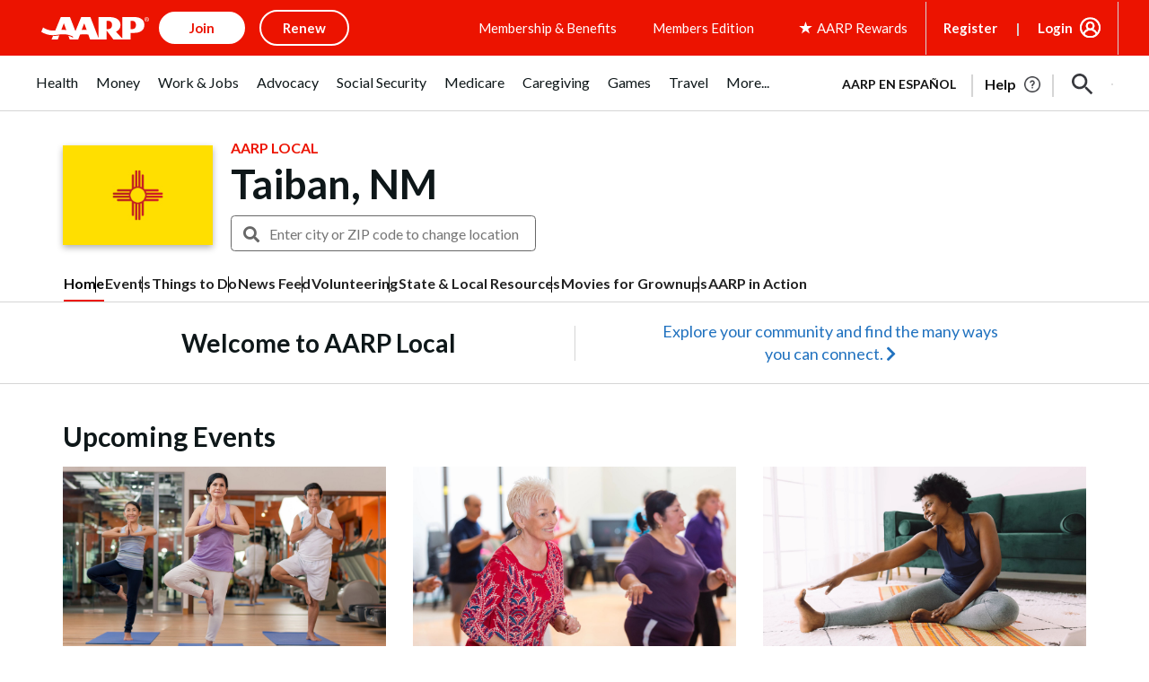

--- FILE ---
content_type: text/html; charset=utf-8
request_url: https://www.google.com/recaptcha/api2/aframe
body_size: 267
content:
<!DOCTYPE HTML><html><head><meta http-equiv="content-type" content="text/html; charset=UTF-8"></head><body><script nonce="MEBECZxaMKiT83LTWLoGmg">/** Anti-fraud and anti-abuse applications only. See google.com/recaptcha */ try{var clients={'sodar':'https://pagead2.googlesyndication.com/pagead/sodar?'};window.addEventListener("message",function(a){try{if(a.source===window.parent){var b=JSON.parse(a.data);var c=clients[b['id']];if(c){var d=document.createElement('img');d.src=c+b['params']+'&rc='+(localStorage.getItem("rc::a")?sessionStorage.getItem("rc::b"):"");window.document.body.appendChild(d);sessionStorage.setItem("rc::e",parseInt(sessionStorage.getItem("rc::e")||0)+1);localStorage.setItem("rc::h",'1769292799142');}}}catch(b){}});window.parent.postMessage("_grecaptcha_ready", "*");}catch(b){}</script></body></html>